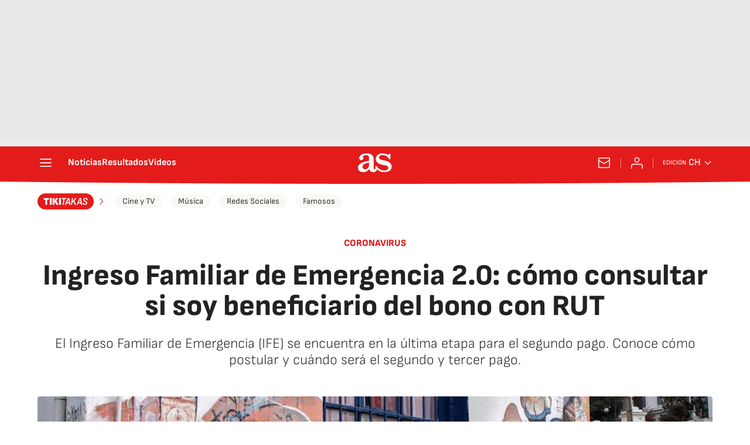

--- FILE ---
content_type: application/x-javascript;charset=utf-8
request_url: https://smetrics.as.com/id?d_visid_ver=5.4.0&d_fieldgroup=A&mcorgid=2387401053DB208C0A490D4C%40AdobeOrg&mid=50766233951574009586401203864854028525&ts=1768655266727
body_size: -39
content:
{"mid":"50766233951574009586401203864854028525"}